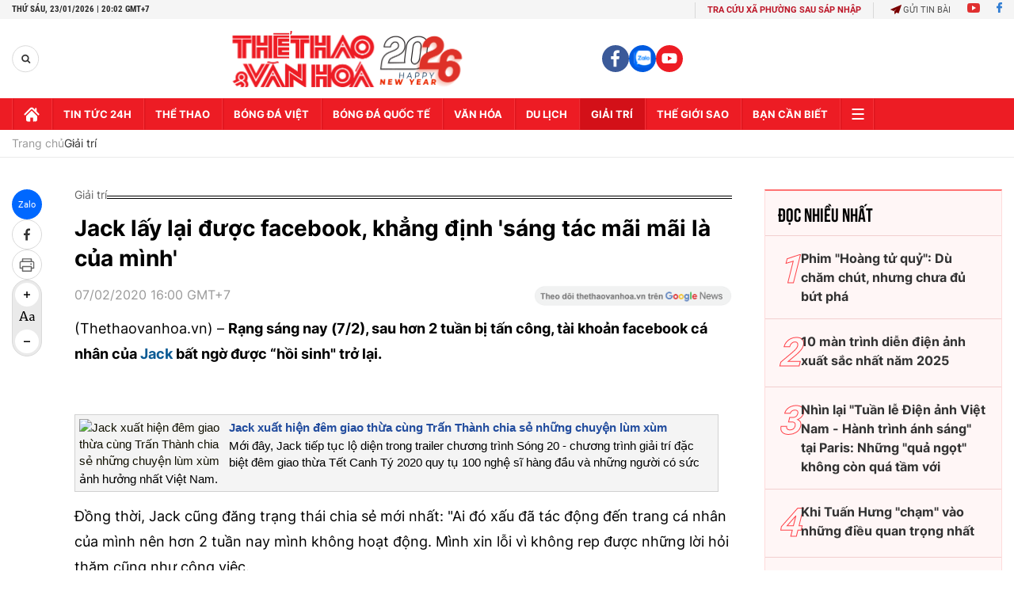

--- FILE ---
content_type: text/html; charset=utf-8
request_url: https://thethaovanhoa.vn/ajax/zone-news/684-1.htm
body_size: 6628
content:

        <div class="box-category-item" data-newsid="20260123181652502" data-target="False">
            <a class="box-category-link-with-avatar img-resize"
                data-type="0"
                data-newstype="0"
                 
                href="/nsut-phan-phuc-cay-violin-so-1-cua-dan-nhac-bac-ho-qua-doi-o-tuoi-92-20260123181652502.htm" title="NSƯT Phan Phúc - &#8220;cây violin s&#7889; 1 c&#7911;a dàn nh&#7841;c Bác H&#7891;&#8221; qua đ&#7901;i &#7903; tu&#7893;i 92">
                <img data-type="avatar"  loading="lazy" src="https://thethaovanhoa.mediacdn.vn/zoom/400_226/372676912336973824/2026/1/23/huc-1769166887495927839445-44-0-718-1200-crop-17691669204201743648567.jpg" alt="NSƯT Phan Phúc - &#8220;cây violin s&#7889; 1 c&#7911;a dàn nh&#7841;c Bác H&#7891;&#8221; qua đ&#7901;i &#7903; tu&#7893;i 92" class="box-category-avatar">
            </a>
            <div class="box-category-content">
                <h3 class="box-category-title-text" data-comment="20260123181652502">
                    
                    <a class="box-category-link-title" data-objecttype=""
                        data-type="0"
                        data-linktype="newsdetail"
                        data-newstype="0"
                        data-id="20260123181652502"
                        href="/nsut-phan-phuc-cay-violin-so-1-cua-dan-nhac-bac-ho-qua-doi-o-tuoi-92-20260123181652502.htm"
                        
                        title="NSƯT Phan Phúc - &#8220;cây violin s&#7889; 1 c&#7911;a dàn nh&#7841;c Bác H&#7891;&#8221; qua đ&#7901;i &#7903; tu&#7893;i 92">NSƯT Phan Phúc - “cây violin số 1 của dàn nhạc Bác Hồ” qua đời ở tuổi 92</a>
                    
                    
                </h3>
                <a class="box-category-category"   href="/giai-tri.htm" title="Giải trí">Giải trí</a>
                <span class="box-category-time need-get-timeago" title="1/23/2026 6:30:00 PM"></span>
                
                <p data-type="sapo" class="box-category-sapo need-trimline" rel="3">NSƯT Phan Phúc - "cây violin số 1 của dàn nhạc Bác Hồ", nguyên Trưởng đoàn Ca nhạc Đài Tiếng nói Việt Nam - đã qua đời ngày 19/01/2026 vừa qua, hưởng thọ 92 tuổi.</p>
                
            </div>
        </div>
    
        <div class="box-category-item" data-newsid="20260123112210532" data-target="False">
            <a class="box-category-link-with-avatar img-resize"
                data-type="0"
                data-newstype="0"
                 
                href="/dan-nghe-si-hai-bac-nam-hoi-tu-trong-gala-cuoi-2026-20260123112210532.htm" title="Dàn ngh&#7879; sĩ hài B&#7855;c - Nam h&#7897;i t&#7909; trong &#39;Gala Cư&#7901;i 2026&#39;">
                <img data-type="avatar"  loading="lazy" src="https://thethaovanhoa.mediacdn.vn/zoom/400_226/372676912336973824/2026/1/23/gala-1769142071252181574184.jpg" alt="Dàn ngh&#7879; sĩ hài B&#7855;c - Nam h&#7897;i t&#7909; trong &#39;Gala Cư&#7901;i 2026&#39;" class="box-category-avatar">
            </a>
            <div class="box-category-content">
                <h3 class="box-category-title-text" data-comment="20260123112210532">
                    
                    <a class="box-category-link-title" data-objecttype=""
                        data-type="0"
                        data-linktype="newsdetail"
                        data-newstype="0"
                        data-id="20260123112210532"
                        href="/dan-nghe-si-hai-bac-nam-hoi-tu-trong-gala-cuoi-2026-20260123112210532.htm"
                        
                        title="Dàn ngh&#7879; sĩ hài B&#7855;c - Nam h&#7897;i t&#7909; trong &#39;Gala Cư&#7901;i 2026&#39;">Dàn nghệ sĩ hài Bắc - Nam hội tụ trong 'Gala Cười 2026'</a>
                    
                    
                </h3>
                <a class="box-category-category"   href="/giai-tri.htm" title="Giải trí">Giải trí</a>
                <span class="box-category-time need-get-timeago" title="1/23/2026 11:37:00 AM"></span>
                
                <p data-type="sapo" class="box-category-sapo need-trimline" rel="3">Gala Cười 2026 - chương trình hài kịch Tết được khán giả cả nước mong đợi mỗi dịp Xuân về - vừa được VTV chính thức hé lộ dàn nghệ sĩ tham gia, quy tụ đông đảo gương mặt hài quen thuộc của cả hai miền Bắc - Nam. </p>
                
            </div>
        </div>
    
        <div class="box-category-item" data-newsid="20260123111821743" data-target="False">
            <a class="box-category-link-with-avatar img-resize"
                data-type="0"
                data-newstype="0"
                 
                href="/cha-eun-woo-dinh-nghi-an-tron-thue-gan-360-ty-dong-gay-chan-dong-gioi-giai-tri-han-quoc-20260123111821743.htm" title="Cha Eun Woo dính nghi án tr&#7889;n thu&#7871; g&#7847;n 360 t&#7927; đ&#7891;ng, gây ch&#7845;n đ&#7897;ng gi&#7899;i gi&#7843;i trí Hàn Qu&#7889;c">
                <img data-type="avatar"  loading="lazy" src="https://thethaovanhoa.mediacdn.vn/zoom/400_226/372676912336973824/2026/1/23/chaeun-woo-17691414657221886528778-0-0-674-1200-crop-1769141855150379365969.jpg" alt="Cha Eun Woo dính nghi án tr&#7889;n thu&#7871; g&#7847;n 360 t&#7927; đ&#7891;ng, gây ch&#7845;n đ&#7897;ng gi&#7899;i gi&#7843;i trí Hàn Qu&#7889;c" class="box-category-avatar">
            </a>
            <div class="box-category-content">
                <h3 class="box-category-title-text" data-comment="20260123111821743">
                    
                    <a class="box-category-link-title" data-objecttype=""
                        data-type="0"
                        data-linktype="newsdetail"
                        data-newstype="0"
                        data-id="20260123111821743"
                        href="/cha-eun-woo-dinh-nghi-an-tron-thue-gan-360-ty-dong-gay-chan-dong-gioi-giai-tri-han-quoc-20260123111821743.htm"
                        
                        title="Cha Eun Woo dính nghi án tr&#7889;n thu&#7871; g&#7847;n 360 t&#7927; đ&#7891;ng, gây ch&#7845;n đ&#7897;ng gi&#7899;i gi&#7843;i trí Hàn Qu&#7889;c">Cha Eun Woo dính nghi án trốn thuế gần 360 tỷ đồng, gây chấn động giới giải trí Hàn Quốc</a>
                    
                    
                </h3>
                <a class="box-category-category"   href="/giai-tri.htm" title="Giải trí">Giải trí</a>
                <span class="box-category-time need-get-timeago" title="1/23/2026 11:26:00 AM"></span>
                
                <p data-type="sapo" class="box-category-sapo need-trimline" rel="3">Giới giải trí Hàn Quốc đang chấn động trước thông tin nam ca sĩ kiêm diễn viên Cha Eun Woo (tên thật Lee Dong Min), thành viên nhóm ASTRO, bị Cục Thuế Quốc gia Hàn Quốc (NTS) thông báo truy thu hơn 20 tỷ won (khoảng 13,7 triệu USD, tương đương gần 360 tỷ VND theo tỷ giá hiện tại) vì nghi án trốn thuế thu nhập cá nhân.</p>
                
            </div>
        </div>
    
        <div class="box-category-item" data-newsid="20260123094642072" data-target="False">
            <a class="box-category-link-with-avatar img-resize"
                data-type="0"
                data-newstype="0"
                 
                href="/de-cu-oscar-2026-nhung-bat-ngo-va-tiec-nuoi-20260123094642072.htm" title="Đ&#7873; c&#7917; Oscar 2026: Nh&#7919;ng b&#7845;t ng&#7901; và ti&#7871;c nu&#7889;i">
                <img data-type="avatar"  loading="lazy" src="https://thethaovanhoa.mediacdn.vn/zoom/400_226/372676912336973824/2026/1/23/oscar7-17691351684301327508266-0-0-561-999-crop-176913629355247527219.jpg" alt="Đ&#7873; c&#7917; Oscar 2026: Nh&#7919;ng b&#7845;t ng&#7901; và ti&#7871;c nu&#7889;i" class="box-category-avatar">
            </a>
            <div class="box-category-content">
                <h3 class="box-category-title-text" data-comment="20260123094642072">
                    
                    <a class="box-category-link-title" data-objecttype=""
                        data-type="0"
                        data-linktype="newsdetail"
                        data-newstype="0"
                        data-id="20260123094642072"
                        href="/de-cu-oscar-2026-nhung-bat-ngo-va-tiec-nuoi-20260123094642072.htm"
                        
                        title="Đ&#7873; c&#7917; Oscar 2026: Nh&#7919;ng b&#7845;t ng&#7901; và ti&#7871;c nu&#7889;i">Đề cử Oscar 2026: Những bất ngờ và tiếc nuối</a>
                    
                    
                </h3>
                <a class="box-category-category"   href="/giai-tri.htm" title="Giải trí">Giải trí</a>
                <span class="box-category-time need-get-timeago" title="1/23/2026 10:00:00 AM"></span>
                
                <p data-type="sapo" class="box-category-sapo need-trimline" rel="3">Sau một năm điện ảnh phong phú với nhiều tác phẩm xuất sắc, danh sách đề cử Oscar lần thứ 98 (năm 2026) đã được công bố vào sáng ngày 22/1 (theo giờ địa phương), mang đến không ít bất ngờ và nuối tiếc.</p>
                
            </div>
        </div>
    
        <div class="box-category-item" data-newsid="20260122191333605" data-target="False">
            <a class="box-category-link-with-avatar img-resize"
                data-type="0"
                data-newstype="0"
                 
                href="/ban-dien-duoc-thanh-son-chieu-nhat-trong-su-nghiep-20260122191333605.htm" title="B&#7841;n di&#7877;n đư&#7907;c Thanh Sơn &#39;chi&#7873;u&#39; nh&#7845;t trong s&#7921; nghi&#7879;p">
                <img data-type="avatar"  loading="lazy" src="https://thethaovanhoa.mediacdn.vn/zoom/400_226/372676912336973824/2026/1/22/2026-1769083991398685286923.png" alt="B&#7841;n di&#7877;n đư&#7907;c Thanh Sơn &#39;chi&#7873;u&#39; nh&#7845;t trong s&#7921; nghi&#7879;p" class="box-category-avatar">
            </a>
            <div class="box-category-content">
                <h3 class="box-category-title-text" data-comment="20260122191333605">
                    
                    <a class="box-category-link-title" data-objecttype=""
                        data-type="0"
                        data-linktype="newsdetail"
                        data-newstype="0"
                        data-id="20260122191333605"
                        href="/ban-dien-duoc-thanh-son-chieu-nhat-trong-su-nghiep-20260122191333605.htm"
                        
                        title="B&#7841;n di&#7877;n đư&#7907;c Thanh Sơn &#39;chi&#7873;u&#39; nh&#7845;t trong s&#7921; nghi&#7879;p">Bạn diễn được Thanh Sơn 'chiều' nhất trong sự nghiệp</a>
                    
                    
                </h3>
                <a class="box-category-category"   href="/giai-tri.htm" title="Giải trí">Giải trí</a>
                <span class="box-category-time need-get-timeago" title="1/23/2026 8:33:00 AM"></span>
                
                <p data-type="sapo" class="box-category-sapo need-trimline" rel="3">Trước sự chuyển dịch mạnh mẽ của thị trường và thị hiếu khán giả, Đài Truyền hình Việt Nam ra mắt dòng phim miniseries, trong đó, Đồng hồ đếm ngược do Thanh Sơn đóng chính, được chọn là phim "chào sân".</p>
                
            </div>
        </div>
    
        <div class="box-category-item" data-newsid="20260123064637194" data-target="False">
            <a class="box-category-link-with-avatar img-resize"
                data-type="0"
                data-newstype="0"
                 
                href="/dien-vien-thanh-huong-tu-man-anh-toi-mot-cuoc-dao-choi-moi-20260123064637194.htm" title="Di&#7877;n viên Thanh Hương: T&#7915; màn &#7843;nh t&#7899;i m&#7897;t &quot;cu&#7897;c d&#7841;o chơi&quot; m&#7899;i">
                <img data-type="avatar"  loading="lazy" src="https://thethaovanhoa.mediacdn.vn/zoom/400_226/372676912336973824/2026/1/22/huong3-17691257819391573570490-239-358-2029-3545-crop-176912581006228073822.png" alt="Di&#7877;n viên Thanh Hương: T&#7915; màn &#7843;nh t&#7899;i m&#7897;t &quot;cu&#7897;c d&#7841;o chơi&quot; m&#7899;i" class="box-category-avatar">
            </a>
            <div class="box-category-content">
                <h3 class="box-category-title-text" data-comment="20260123064637194">
                    
                    <a class="box-category-link-title" data-objecttype=""
                        data-type="0"
                        data-linktype="newsdetail"
                        data-newstype="0"
                        data-id="20260123064637194"
                        href="/dien-vien-thanh-huong-tu-man-anh-toi-mot-cuoc-dao-choi-moi-20260123064637194.htm"
                        
                        title="Di&#7877;n viên Thanh Hương: T&#7915; màn &#7843;nh t&#7899;i m&#7897;t &quot;cu&#7897;c d&#7841;o chơi&quot; m&#7899;i">Diễn viên Thanh Hương: Từ màn ảnh tới một "cuộc dạo chơi" mới</a>
                    
                    
                </h3>
                <a class="box-category-category"   href="/giai-tri.htm" title="Giải trí">Giải trí</a>
                <span class="box-category-time need-get-timeago" title="1/23/2026 6:30:00 AM"></span>
                
                <p data-type="sapo" class="box-category-sapo need-trimline" rel="3">Khi sự nghiệp diễn xuất đang ở giai đoạn ổn định với nhiều dự án song song trên màn ảnh nhỏ và màn ảnh rộng, nữ diễn viên Thanh Hương bất ngờ chia sẻ việc quyết định tham dự một "cuộc dạo chơi" mới.</p>
                
            </div>
        </div>
    
        <div class="box-category-item" data-newsid="20260122154710264" data-target="False">
            <a class="box-category-link-with-avatar img-resize"
                data-type="0"
                data-newstype="0"
                 
                href="/chien-luoc-kinh-doanh-quang-cao-cua-netflix-bat-dau-phat-huy-hieu-qua-20260122154710264.htm" title="Chi&#7871;n lư&#7907;c kinh doanh qu&#7843;ng cáo c&#7911;a Netflix b&#7855;t đ&#7847;u phát huy hi&#7879;u qu&#7843;">
                <img data-type="avatar"  loading="lazy" src="https://thethaovanhoa.mediacdn.vn/zoom/400_226/372676912336973824/2026/1/22/netlix-1769071543617423417830-0-0-742-1320-crop-1769071565839337516760.jpg" alt="Chi&#7871;n lư&#7907;c kinh doanh qu&#7843;ng cáo c&#7911;a Netflix b&#7855;t đ&#7847;u phát huy hi&#7879;u qu&#7843;" class="box-category-avatar">
            </a>
            <div class="box-category-content">
                <h3 class="box-category-title-text" data-comment="20260122154710264">
                    
                    <a class="box-category-link-title" data-objecttype=""
                        data-type="0"
                        data-linktype="newsdetail"
                        data-newstype="0"
                        data-id="20260122154710264"
                        href="/chien-luoc-kinh-doanh-quang-cao-cua-netflix-bat-dau-phat-huy-hieu-qua-20260122154710264.htm"
                        
                        title="Chi&#7871;n lư&#7907;c kinh doanh qu&#7843;ng cáo c&#7911;a Netflix b&#7855;t đ&#7847;u phát huy hi&#7879;u qu&#7843;">Chiến lược kinh doanh quảng cáo của Netflix bắt đầu phát huy hiệu quả</a>
                    
                    
                </h3>
                <a class="box-category-category"   href="/giai-tri.htm" title="Giải trí">Giải trí</a>
                <span class="box-category-time need-get-timeago" title="1/22/2026 3:49:00 PM"></span>
                
                <p data-type="sapo" class="box-category-sapo need-trimline" rel="3">Tập đoàn truyền thông trực tuyến Netflix vừa công bố báo cáo tài chính quý IV/2025 với những tín hiệu tích cực từ mảng kinh doanh quảng cáo – lĩnh vực mà "gã khổng lồ" này gia nhập muộn hơn so với các đối thủ cạnh tranh.</p>
                
            </div>
        </div>
    
        <div class="box-category-item" data-newsid="2026012212005403" data-target="False">
            <a class="box-category-link-with-avatar img-resize"
                data-type="0"
                data-newstype="0"
                 
                href="/bo-vhttdl-thanh-lap-hoi-dong-tham-dinh-phan-loai-phim-nhiem-ky-2026-2028-2026012212005403.htm" title="B&#7897; VHTTDL thành l&#7853;p H&#7897;i đ&#7891;ng th&#7849;m đ&#7883;nh, phân lo&#7841;i phim nhi&#7879;m k&#7923; 2026 - 2028">
                <img data-type="avatar"  loading="lazy" src="https://thethaovanhoa.mediacdn.vn/zoom/400_226/372676912336973824/2026/1/22/2026-17690580291231348192917.png" alt="B&#7897; VHTTDL thành l&#7853;p H&#7897;i đ&#7891;ng th&#7849;m đ&#7883;nh, phân lo&#7841;i phim nhi&#7879;m k&#7923; 2026 - 2028" class="box-category-avatar">
            </a>
            <div class="box-category-content">
                <h3 class="box-category-title-text" data-comment="2026012212005403">
                    
                    <a class="box-category-link-title" data-objecttype=""
                        data-type="0"
                        data-linktype="newsdetail"
                        data-newstype="0"
                        data-id="2026012212005403"
                        href="/bo-vhttdl-thanh-lap-hoi-dong-tham-dinh-phan-loai-phim-nhiem-ky-2026-2028-2026012212005403.htm"
                        
                        title="B&#7897; VHTTDL thành l&#7853;p H&#7897;i đ&#7891;ng th&#7849;m đ&#7883;nh, phân lo&#7841;i phim nhi&#7879;m k&#7923; 2026 - 2028">Bộ VHTTDL thành lập Hội đồng thẩm định, phân loại phim nhiệm kỳ 2026 - 2028</a>
                    
                    
                </h3>
                <a class="box-category-category"   href="/giai-tri.htm" title="Giải trí">Giải trí</a>
                <span class="box-category-time need-get-timeago" title="1/22/2026 1:55:00 PM"></span>
                
                <p data-type="sapo" class="box-category-sapo need-trimline" rel="3">Nhằm đảm bảo tính chuẩn mực và chuyên môn cho các tác phẩm điện ảnh trong giai đoạn mới, Bộ Văn hóa, Thể thao và Du lịch đã ban hành Quyết định số 117/QĐ-BVHTTDL về việc thành lập Hội đồng thẩm định, phân loại phim nhiệm kỳ 2026 - 2028.</p>
                
            </div>
        </div>
    
        <div class="box-category-item" data-newsid="20260122104937986" data-target="False">
            <a class="box-category-link-with-avatar img-resize"
                data-type="0"
                data-newstype="0"
                 
                href="/de-cu-giai-am-nhac-brit-2026-nghe-si-nu-thong-tri-20260122104937986.htm" title="Đ&#7873; c&#7917; gi&#7843;i Âm nh&#7841;c Brit 2026: Ngh&#7879; sĩ n&#7919; th&#7889;ng tr&#7883;">
                <img data-type="avatar"  loading="lazy" src="https://thethaovanhoa.mediacdn.vn/zoom/400_226/372676912336973824/2026/1/22/brits2026nominees-1769053405220434504882-0-17-580-1049-crop-1769053427522239593397.jpg" alt="Đ&#7873; c&#7917; gi&#7843;i Âm nh&#7841;c Brit 2026: Ngh&#7879; sĩ n&#7919; th&#7889;ng tr&#7883;" class="box-category-avatar">
            </a>
            <div class="box-category-content">
                <h3 class="box-category-title-text" data-comment="20260122104937986">
                    
                    <a class="box-category-link-title" data-objecttype=""
                        data-type="0"
                        data-linktype="newsdetail"
                        data-newstype="0"
                        data-id="20260122104937986"
                        href="/de-cu-giai-am-nhac-brit-2026-nghe-si-nu-thong-tri-20260122104937986.htm"
                        
                        title="Đ&#7873; c&#7917; gi&#7843;i Âm nh&#7841;c Brit 2026: Ngh&#7879; sĩ n&#7919; th&#7889;ng tr&#7883;">Đề cử giải Âm nhạc Brit 2026: Nghệ sĩ nữ thống trị</a>
                    
                    
                </h3>
                <a class="box-category-category"   href="/giai-tri.htm" title="Giải trí">Giải trí</a>
                <span class="box-category-time need-get-timeago" title="1/22/2026 1:52:00 PM"></span>
                
                <p data-type="sapo" class="box-category-sapo need-trimline" rel="3">Danh sách đề cử cho Giải thưởng Âm nhạc Anh quốc Brit (BRIT Awards) năm 2026 đã được công bố vào hôm 21/1 (theo giờ địa phương), đánh dấu sự bùng nổ của thế hệ nghệ sĩ trẻ tài năng.</p>
                
            </div>
        </div>
    
        <div class="box-category-item" data-newsid="20260122100709978" data-target="False">
            <a class="box-category-link-with-avatar img-resize"
                data-type="0"
                data-newstype="0"
                 
                href="/showcase-phim-tet-tho-oi-khan-gia-se-khong-doan-duoc-tran-thanh-se-lam-gi-20260122100709978.htm" title="Showcase phim T&#7871;t &#8220;Th&#7887; ơi&#8221;: &#8220;Khán gi&#7843; s&#7869; không đoán đư&#7907;c Tr&#7845;n Thành s&#7869; làm gì&#8221;">
                <img data-type="avatar"  loading="lazy" src="https://thethaovanhoa.mediacdn.vn/zoom/400_226/372676912336973824/2026/1/22/avatarnth-17690509333962108945046-0-0-562-1000-crop-1769051159508110956215.jpg" alt="Showcase phim T&#7871;t &#8220;Th&#7887; ơi&#8221;: &#8220;Khán gi&#7843; s&#7869; không đoán đư&#7907;c Tr&#7845;n Thành s&#7869; làm gì&#8221;" class="box-category-avatar">
            </a>
            <div class="box-category-content">
                <h3 class="box-category-title-text" data-comment="20260122100709978">
                    
                    <a class="box-category-link-title" data-objecttype=""
                        data-type="0"
                        data-linktype="newsdetail"
                        data-newstype="0"
                        data-id="20260122100709978"
                        href="/showcase-phim-tet-tho-oi-khan-gia-se-khong-doan-duoc-tran-thanh-se-lam-gi-20260122100709978.htm"
                        
                        title="Showcase phim T&#7871;t &#8220;Th&#7887; ơi&#8221;: &#8220;Khán gi&#7843; s&#7869; không đoán đư&#7907;c Tr&#7845;n Thành s&#7869; làm gì&#8221;">Showcase phim Tết “Thỏ ơi”: “Khán giả sẽ không đoán được Trấn Thành sẽ làm gì”</a>
                    
                    
                </h3>
                <a class="box-category-category"   href="/giai-tri.htm" title="Giải trí">Giải trí</a>
                <span class="box-category-time need-get-timeago" title="1/22/2026 10:11:00 AM"></span>
                
                <p data-type="sapo" class="box-category-sapo need-trimline" rel="3">Trấn Thành tự tin nói anh không thích làm những gì đã cũ, nên trong phim Tết Thỏ ơi, khán giả sẽ bất ngờ vì không đoán được. Phim dự kiến sẽ khởi chiếu mùng 1 Tết Bính Ngọ.
</p>
                
            </div>
        </div>
    
        <div class="box-category-item" data-newsid="2026012205584637" data-target="False">
            <a class="box-category-link-with-avatar img-resize"
                data-type="0"
                data-newstype="0"
                 
                href="/hilary-duff-va-man-tai-xuat-huy-hoang-sau-gan-2-thap-ky-2026012205584637.htm" title="Hilary Duff và màn tái xu&#7845;t huy hoàng sau g&#7847;n 2 th&#7853;p k&#7927;">
                <img data-type="avatar"  loading="lazy" src="https://thethaovanhoa.mediacdn.vn/zoom/400_226/372676912336973824/2026/1/21/audi-1769036044575793521497-610-0-2048-2560-crop-1769036259520188223947.jpeg" alt="Hilary Duff và màn tái xu&#7845;t huy hoàng sau g&#7847;n 2 th&#7853;p k&#7927;" class="box-category-avatar">
            </a>
            <div class="box-category-content">
                <h3 class="box-category-title-text" data-comment="2026012205584637">
                    
                    <a class="box-category-link-title" data-objecttype=""
                        data-type="0"
                        data-linktype="newsdetail"
                        data-newstype="0"
                        data-id="2026012205584637"
                        href="/hilary-duff-va-man-tai-xuat-huy-hoang-sau-gan-2-thap-ky-2026012205584637.htm"
                        
                        title="Hilary Duff và màn tái xu&#7845;t huy hoàng sau g&#7847;n 2 th&#7853;p k&#7927;">Hilary Duff và màn tái xuất huy hoàng sau gần 2 thập kỷ</a>
                    
                    
                </h3>
                <a class="box-category-category"   href="/giai-tri.htm" title="Giải trí">Giải trí</a>
                <span class="box-category-time need-get-timeago" title="1/22/2026 7:29:00 AM"></span>
                
                <p data-type="sapo" class="box-category-sapo need-trimline" rel="3">Hilary Duff cuối cùng cũng đã trở lại nơi thuộc về cô: sân khấu âm nhạc. Vào đầu tuần này, cựu ngôi sao Disney đã bắt đầu chuyến lưu diễn trở lại mang tên "Small Rooms", "Big Nerves" tại London, với tất cả vé đều được bán sạch.</p>
                
            </div>
        </div>
    
        <div class="box-category-item" data-newsid="20260121102148553" data-target="False">
            <a class="box-category-link-with-avatar img-resize"
                data-type="0"
                data-newstype="0"
                 
                href="/nghe-si-xuan-hinh-tu-choi-danh-xung-vua-hai-dat-bac-20260121102148553.htm" title="Ngh&#7879; sĩ Xuân Hinh t&#7915; ch&#7889;i danh xưng &quot;Vua hài đ&#7845;t B&#7855;c&quot;">
                <img data-type="avatar"  loading="lazy" src="https://thethaovanhoa.mediacdn.vn/zoom/400_226/372676912336973824/2026/1/21/xuan-hinh-3-1768965434904199411034-163-0-725-1000-crop-1768965675531174665096.jpg" alt="Ngh&#7879; sĩ Xuân Hinh t&#7915; ch&#7889;i danh xưng &quot;Vua hài đ&#7845;t B&#7855;c&quot;" class="box-category-avatar">
            </a>
            <div class="box-category-content">
                <h3 class="box-category-title-text" data-comment="20260121102148553">
                    
                    <a class="box-category-link-title" data-objecttype=""
                        data-type="0"
                        data-linktype="newsdetail"
                        data-newstype="0"
                        data-id="20260121102148553"
                        href="/nghe-si-xuan-hinh-tu-choi-danh-xung-vua-hai-dat-bac-20260121102148553.htm"
                        
                        title="Ngh&#7879; sĩ Xuân Hinh t&#7915; ch&#7889;i danh xưng &quot;Vua hài đ&#7845;t B&#7855;c&quot;">Nghệ sĩ Xuân Hinh từ chối danh xưng "Vua hài đất Bắc"</a>
                    
                    
                </h3>
                <a class="box-category-category"   href="/giai-tri.htm" title="Giải trí">Giải trí</a>
                <span class="box-category-time need-get-timeago" title="1/21/2026 6:12:00 PM"></span>
                
                <p data-type="sapo" class="box-category-sapo need-trimline" rel="3">Lần đầu chạm ngõ điện ảnh với bộ phim Mùi Phở sau nhiều năm gắn bó với sân khấu dân gian, nghệ sĩ Xuân Hinh đã có những chia sẻ xoay quanh vai diễn, đồng thời bày tỏ mong muốn khán giả không gọi mình bằng danh xưng "Vua hài đất Bắc".</p>
                
            </div>
        </div>
    
        <div class="box-category-item" data-newsid="20260121054607717" data-target="False">
            <a class="box-category-link-with-avatar img-resize"
                data-type="0"
                data-newstype="0"
                 
                href="/rachel-mcadams-nang-tho-duoc-gan-sao-tren-dai-lo-danh-vong-hollywood-20260121054607717.htm" title="Rachel McAdams - &quot;Nàng thơ&quot; đư&#7907;c g&#7855;n sao trên Đ&#7841;i l&#7897; Danh v&#7885;ng Hollywood">
                <img data-type="avatar"  loading="lazy" src="https://thethaovanhoa.mediacdn.vn/zoom/400_226/372676912336973824/2026/1/20/rachel-1768948917492202714279-0-0-862-1535-crop-1768949073667876779190.jpg" alt="Rachel McAdams - &quot;Nàng thơ&quot; đư&#7907;c g&#7855;n sao trên Đ&#7841;i l&#7897; Danh v&#7885;ng Hollywood" class="box-category-avatar">
            </a>
            <div class="box-category-content">
                <h3 class="box-category-title-text" data-comment="20260121054607717">
                    
                    <a class="box-category-link-title" data-objecttype=""
                        data-type="0"
                        data-linktype="newsdetail"
                        data-newstype="0"
                        data-id="20260121054607717"
                        href="/rachel-mcadams-nang-tho-duoc-gan-sao-tren-dai-lo-danh-vong-hollywood-20260121054607717.htm"
                        
                        title="Rachel McAdams - &quot;Nàng thơ&quot; đư&#7907;c g&#7855;n sao trên Đ&#7841;i l&#7897; Danh v&#7885;ng Hollywood">Rachel McAdams - "Nàng thơ" được gắn sao trên Đại lộ Danh vọng Hollywood</a>
                    
                    
                </h3>
                <a class="box-category-category"   href="/giai-tri.htm" title="Giải trí">Giải trí</a>
                <span class="box-category-time need-get-timeago" title="1/21/2026 6:00:00 PM"></span>
                
                <p data-type="sapo" class="box-category-sapo need-trimline" rel="3">Nữ diễn viên được đề cử giải Oscar Rachel McAdams vừa được vinh danh với ngôi sao thứ 2.833 trên Đại lộ Danh vọng Hollywood, ở hạng mục điện ảnh. Buổi lễ gắn sao diễn ra vào ngày 20/1/2026 tại số 6922 Đại lộ Hollywood, Los Angeles, Mỹ.</p>
                
            </div>
        </div>
    
        <div class="box-category-item" data-newsid="20260121125046029" data-target="False">
            <a class="box-category-link-with-avatar img-resize"
                data-type="0"
                data-newstype="0"
                 
                href="/van-hoa-k-pop-nang-tam-hinh-anh-toan-cau-cua-han-quoc-20260121125046029.htm" title="Văn hóa K-pop nâng t&#7847;m hình &#7843;nh toàn c&#7847;u c&#7911;a Hàn Qu&#7889;c">
                <img data-type="avatar"  loading="lazy" src="https://thethaovanhoa.mediacdn.vn/zoom/400_226/372676912336973824/2026/1/21/vnapotalbtstaixuatvoialbummoiarirang8534203-17689746194061234281433-189-0-1200-1800-crop-17689746363721523143664.jpg" alt="Văn hóa K-pop nâng t&#7847;m hình &#7843;nh toàn c&#7847;u c&#7911;a Hàn Qu&#7889;c" class="box-category-avatar">
            </a>
            <div class="box-category-content">
                <h3 class="box-category-title-text" data-comment="20260121125046029">
                    
                    <a class="box-category-link-title" data-objecttype=""
                        data-type="0"
                        data-linktype="newsdetail"
                        data-newstype="0"
                        data-id="20260121125046029"
                        href="/van-hoa-k-pop-nang-tam-hinh-anh-toan-cau-cua-han-quoc-20260121125046029.htm"
                        
                        title="Văn hóa K-pop nâng t&#7847;m hình &#7843;nh toàn c&#7847;u c&#7911;a Hàn Qu&#7889;c">Văn hóa K-pop nâng tầm hình ảnh toàn cầu của Hàn Quốc</a>
                    
                    
                </h3>
                <a class="box-category-category"   href="/giai-tri.htm" title="Giải trí">Giải trí</a>
                <span class="box-category-time need-get-timeago" title="1/21/2026 12:51:00 PM"></span>
                
                <p data-type="sapo" class="box-category-sapo need-trimline" rel="3">Văn hóa đại chúng Hàn Quốc (K-culture), đặc biệt là K-pop, đang trở thành động lực quan trọng giúp hình ảnh nước này trên trường quốc tế đạt mức cao kỷ lục. Đây là kết quả một cuộc khảo sát toàn cầu mới được công bố.</p>
                
            </div>
        </div>
    
        <div class="box-category-item" data-newsid="20260121091128697" data-target="False">
            <a class="box-category-link-with-avatar img-resize"
                data-type="0"
                data-newstype="0"
                 
                href="/xuat-khau-album-k-pop-lan-dau-vuot-moc-300-trieu-usd-nam-2025-20260121091128697.htm" title="Xu&#7845;t kh&#7849;u album K-pop l&#7847;n đ&#7847;u vư&#7907;t m&#7889;c 300 tri&#7879;u USD năm 2025">
                <img data-type="avatar"  loading="lazy" src="https://thethaovanhoa.mediacdn.vn/zoom/400_226/372676912336973824/2026/1/21/k-pop-17689614432451042129189-0-0-409-728-crop-1768961446937746542210.jpg" alt="Xu&#7845;t kh&#7849;u album K-pop l&#7847;n đ&#7847;u vư&#7907;t m&#7889;c 300 tri&#7879;u USD năm 2025" class="box-category-avatar">
            </a>
            <div class="box-category-content">
                <h3 class="box-category-title-text" data-comment="20260121091128697">
                    
                    <a class="box-category-link-title" data-objecttype=""
                        data-type="0"
                        data-linktype="newsdetail"
                        data-newstype="0"
                        data-id="20260121091128697"
                        href="/xuat-khau-album-k-pop-lan-dau-vuot-moc-300-trieu-usd-nam-2025-20260121091128697.htm"
                        
                        title="Xu&#7845;t kh&#7849;u album K-pop l&#7847;n đ&#7847;u vư&#7907;t m&#7889;c 300 tri&#7879;u USD năm 2025">Xuất khẩu album K-pop lần đầu vượt mốc 300 triệu USD năm 2025</a>
                    
                    
                </h3>
                <a class="box-category-category"   href="/giai-tri.htm" title="Giải trí">Giải trí</a>
                <span class="box-category-time need-get-timeago" title="1/21/2026 10:00:00 AM"></span>
                
                <p data-type="sapo" class="box-category-sapo need-trimline" rel="3">Năm 2025 đánh dấu một cột mốc quan trọng đối với ngành công nghiệp âm nhạc Hàn Quốc khi giá trị xuất khẩu album K-pop lần đầu tiên vượt ngưỡng 300 triệu USD, đạt mức kỷ lục 301,7 triệu USD, tăng 3,4% so với năm trước.</p>
                
            </div>
        </div>
    
        <div class="box-category-item" data-newsid="20260121080759701" data-target="False">
            <a class="box-category-link-with-avatar img-resize"
                data-type="0"
                data-newstype="0"
                 
                href="/khi-ong-lon-giai-tri-toan-cau-dau-tu-vao-v-pop-hanh-trinh-dua-thanh-am-viet-nam-ra-the-gioi-20260121080759701.htm" title="Khi &quot;ông l&#7899;n&quot; gi&#7843;i trí toàn c&#7847;u đ&#7847;u tư vào V-Pop: Hành trình đưa thanh âm Vi&#7879;t Nam ra th&#7871; gi&#7899;i">
                <img data-type="avatar"  loading="lazy" src="https://thethaovanhoa.mediacdn.vn/zoom/400_226/372676912336973824/2026/1/21/0gn3823-1768958323027133616756-179-0-3550-6000-crop-17689583425741095860487.jpg" alt="Khi &quot;ông l&#7899;n&quot; gi&#7843;i trí toàn c&#7847;u đ&#7847;u tư vào V-Pop: Hành trình đưa thanh âm Vi&#7879;t Nam ra th&#7871; gi&#7899;i" class="box-category-avatar">
            </a>
            <div class="box-category-content">
                <h3 class="box-category-title-text" data-comment="20260121080759701">
                    
                    <a class="box-category-link-title" data-objecttype=""
                        data-type="0"
                        data-linktype="newsdetail"
                        data-newstype="0"
                        data-id="20260121080759701"
                        href="/khi-ong-lon-giai-tri-toan-cau-dau-tu-vao-v-pop-hanh-trinh-dua-thanh-am-viet-nam-ra-the-gioi-20260121080759701.htm"
                        
                        title="Khi &quot;ông l&#7899;n&quot; gi&#7843;i trí toàn c&#7847;u đ&#7847;u tư vào V-Pop: Hành trình đưa thanh âm Vi&#7879;t Nam ra th&#7871; gi&#7899;i">Khi "ông lớn" giải trí toàn cầu đầu tư vào V-Pop: Hành trình đưa thanh âm Việt Nam ra thế giới</a>
                    
                    
                </h3>
                <a class="box-category-category"   href="/giai-tri.htm" title="Giải trí">Giải trí</a>
                <span class="box-category-time need-get-timeago" title="1/21/2026 8:13:00 AM"></span>
                
                <p data-type="sapo" class="box-category-sapo need-trimline" rel="3">Nhóm nhạc mới vừa ra mắt của V-pop: UPRIZE, gồm 7 thành viên, được phát hiện và đào tạo từ "Tân binh toàn năng" vừa công bố lịch trình biểu diễn trên các sân khấu trình diễn lớn ở trong nước và quốc tế.</p>
                
            </div>
        </div>
    
        <div class="box-category-item" data-newsid="20260120054908814" data-target="False">
            <a class="box-category-link-with-avatar img-resize"
                data-type="0"
                data-newstype="0"
                 
                href="/sentimental-value-bo-phim-thong-tri-giai-dien-anh-chau-au-20260120054908814.htm" title="&quot;Sentimental Value&quot;- b&#7897; phim th&#7889;ng tr&#7883; Gi&#7843;i Đi&#7879;n &#7843;nh châu Âu">
                <img data-type="avatar"  loading="lazy" src="https://thethaovanhoa.mediacdn.vn/zoom/400_226/372676912336973824/2026/1/19/scene-17688625934591740390589-168-0-1292-2000-crop-17688627908012021499734.jpeg" alt="&quot;Sentimental Value&quot;- b&#7897; phim th&#7889;ng tr&#7883; Gi&#7843;i Đi&#7879;n &#7843;nh châu Âu" class="box-category-avatar">
            </a>
            <div class="box-category-content">
                <h3 class="box-category-title-text" data-comment="20260120054908814">
                    
                    <a class="box-category-link-title" data-objecttype=""
                        data-type="0"
                        data-linktype="newsdetail"
                        data-newstype="0"
                        data-id="20260120054908814"
                        href="/sentimental-value-bo-phim-thong-tri-giai-dien-anh-chau-au-20260120054908814.htm"
                        
                        title="&quot;Sentimental Value&quot;- b&#7897; phim th&#7889;ng tr&#7883; Gi&#7843;i Đi&#7879;n &#7843;nh châu Âu">"Sentimental Value"- bộ phim thống trị Giải Điện ảnh châu Âu</a>
                    
                    
                </h3>
                <a class="box-category-category"   href="/giai-tri.htm" title="Giải trí">Giải trí</a>
                <span class="box-category-time need-get-timeago" title="1/20/2026 9:24:00 PM"></span>
                
                <p data-type="sapo" class="box-category-sapo need-trimline" rel="3">Giải Điện ảnh châu Âu lần thứ 38 vừa diễn ra tại Berlin, Đức vào ngày 18/1. Và không bất ngờ - nhưng vẫn thật ngoạn mục - khi "Sentimental Value" (Giá trị tình cảm) hoàn toàn thống trị giải năm nay.</p>
                
            </div>
        </div>
    
        <div class="box-category-item" data-newsid="20260120184009489" data-target="False">
            <a class="box-category-link-with-avatar img-resize"
                data-type="0"
                data-newstype="0"
                 
                href="/nghe-si-xuan-hinh-tien-khong-quan-trong-toi-dong-mui-pho-de-giu-ban-sac-cho-the-he-mai-sau-20260120184009489.htm" title="Ngh&#7879; sĩ Xuân Hinh: &quot;Ti&#7873;n không quan tr&#7885;ng, tôi đóng &#39;Mùi Ph&#7903;&#39; đ&#7875; gi&#7919; b&#7843;n s&#7855;c cho th&#7871; h&#7879; mai sau&quot;">
                <img data-type="avatar"  loading="lazy" src="https://thethaovanhoa.mediacdn.vn/zoom/400_226/372676912336973824/2026/1/20/2026-17689091970002087298787.png" alt="Ngh&#7879; sĩ Xuân Hinh: &quot;Ti&#7873;n không quan tr&#7885;ng, tôi đóng &#39;Mùi Ph&#7903;&#39; đ&#7875; gi&#7919; b&#7843;n s&#7855;c cho th&#7871; h&#7879; mai sau&quot;" class="box-category-avatar">
            </a>
            <div class="box-category-content">
                <h3 class="box-category-title-text" data-comment="20260120184009489">
                    
                    <a class="box-category-link-title" data-objecttype=""
                        data-type="0"
                        data-linktype="newsdetail"
                        data-newstype="0"
                        data-id="20260120184009489"
                        href="/nghe-si-xuan-hinh-tien-khong-quan-trong-toi-dong-mui-pho-de-giu-ban-sac-cho-the-he-mai-sau-20260120184009489.htm"
                        
                        title="Ngh&#7879; sĩ Xuân Hinh: &quot;Ti&#7873;n không quan tr&#7885;ng, tôi đóng &#39;Mùi Ph&#7903;&#39; đ&#7875; gi&#7919; b&#7843;n s&#7855;c cho th&#7871; h&#7879; mai sau&quot;">Nghệ sĩ Xuân Hinh: "Tiền không quan trọng, tôi đóng 'Mùi Phở' để giữ bản sắc cho thế hệ mai sau"</a>
                    
                    
                </h3>
                <a class="box-category-category"   href="/giai-tri.htm" title="Giải trí">Giải trí</a>
                <span class="box-category-time need-get-timeago" title="1/20/2026 6:56:00 PM"></span>
                
                <p data-type="sapo" class="box-category-sapo need-trimline" rel="3">Chiều 20/1, phim điện ảnh Mùi Phở của đạo diễn Minh Beta chính thức ra mắt khán giả, hứa hẹn trở thành một dấu ấn đặc sắc trên đường đua điện ảnh Tết 2026</p>
                
            </div>
        </div>
    



--- FILE ---
content_type: text/html; charset=utf-8
request_url: https://thethaovanhoa.vn/ajax/zone-news/684-0000-00-00.htm
body_size: 2780
content:

        <div class="box-category-item" data-newsid="20260123181652502" data-target="False">
            <a class="box-category-link-with-avatar img-resize"
                data-type="0"
                data-newstype="0"
                 
                href="/nsut-phan-phuc-cay-violin-so-1-cua-dan-nhac-bac-ho-qua-doi-o-tuoi-92-20260123181652502.htm" title="NSƯT Phan Phúc - &#8220;cây violin s&#7889; 1 c&#7911;a dàn nh&#7841;c Bác H&#7891;&#8221; qua đ&#7901;i &#7903; tu&#7893;i 92">
                <img data-type="avatar"  loading="lazy" src="https://thethaovanhoa.mediacdn.vn/zoom/300_188/372676912336973824/2026/1/23/huc-1769166887495927839445-44-0-718-1200-crop-17691669204201743648567.jpg" alt="NSƯT Phan Phúc - &#8220;cây violin s&#7889; 1 c&#7911;a dàn nh&#7841;c Bác H&#7891;&#8221; qua đ&#7901;i &#7903; tu&#7893;i 92" class="box-category-avatar">
            </a>
            <div class="box-category-content">
                <h3 class="box-category-title-text" data-comment="20260123181652502">
                    
                    <a class="box-category-link-title" data-objecttype=""
                        data-type="0"
                        data-linktype="newsdetail"
                        data-newstype="0"
                        data-id="20260123181652502"
                        href="/nsut-phan-phuc-cay-violin-so-1-cua-dan-nhac-bac-ho-qua-doi-o-tuoi-92-20260123181652502.htm"
                        
                        title="NSƯT Phan Phúc - &#8220;cây violin s&#7889; 1 c&#7911;a dàn nh&#7841;c Bác H&#7891;&#8221; qua đ&#7901;i &#7903; tu&#7893;i 92">NSƯT Phan Phúc - “cây violin số 1 của dàn nhạc Bác Hồ” qua đời ở tuổi 92</a>
                    
                    
                </h3>
                <a class="box-category-category"   href="/giai-tri.htm" title="Giải trí">Giải trí</a>
                <span class="box-category-time need-get-timeago" title="1/23/2026 6:30:00 PM"></span>
                
                <p data-type="sapo" class="box-category-sapo need-trimline" rel="3">NSƯT Phan Phúc - "cây violin số 1 của dàn nhạc Bác Hồ", nguyên Trưởng đoàn Ca nhạc Đài Tiếng nói Việt Nam - đã qua đời ngày 19/01/2026 vừa qua, hưởng thọ 92 tuổi.</p>
                
            </div>
        </div>
    
        <div class="box-category-item" data-newsid="20260123112210532" data-target="False">
            <a class="box-category-link-with-avatar img-resize"
                data-type="0"
                data-newstype="0"
                 
                href="/dan-nghe-si-hai-bac-nam-hoi-tu-trong-gala-cuoi-2026-20260123112210532.htm" title="Dàn ngh&#7879; sĩ hài B&#7855;c - Nam h&#7897;i t&#7909; trong &#39;Gala Cư&#7901;i 2026&#39;">
                <img data-type="avatar"  loading="lazy" src="https://thethaovanhoa.mediacdn.vn/zoom/300_188/372676912336973824/2026/1/23/gala-1769142071252181574184.jpg" alt="Dàn ngh&#7879; sĩ hài B&#7855;c - Nam h&#7897;i t&#7909; trong &#39;Gala Cư&#7901;i 2026&#39;" class="box-category-avatar">
            </a>
            <div class="box-category-content">
                <h3 class="box-category-title-text" data-comment="20260123112210532">
                    
                    <a class="box-category-link-title" data-objecttype=""
                        data-type="0"
                        data-linktype="newsdetail"
                        data-newstype="0"
                        data-id="20260123112210532"
                        href="/dan-nghe-si-hai-bac-nam-hoi-tu-trong-gala-cuoi-2026-20260123112210532.htm"
                        
                        title="Dàn ngh&#7879; sĩ hài B&#7855;c - Nam h&#7897;i t&#7909; trong &#39;Gala Cư&#7901;i 2026&#39;">Dàn nghệ sĩ hài Bắc - Nam hội tụ trong 'Gala Cười 2026'</a>
                    
                    
                </h3>
                <a class="box-category-category"   href="/giai-tri.htm" title="Giải trí">Giải trí</a>
                <span class="box-category-time need-get-timeago" title="1/23/2026 11:37:00 AM"></span>
                
                <p data-type="sapo" class="box-category-sapo need-trimline" rel="3">Gala Cười 2026 - chương trình hài kịch Tết được khán giả cả nước mong đợi mỗi dịp Xuân về - vừa được VTV chính thức hé lộ dàn nghệ sĩ tham gia, quy tụ đông đảo gương mặt hài quen thuộc của cả hai miền Bắc - Nam. </p>
                
            </div>
        </div>
    
        <div class="box-category-item" data-newsid="20260123111821743" data-target="False">
            <a class="box-category-link-with-avatar img-resize"
                data-type="0"
                data-newstype="0"
                 
                href="/cha-eun-woo-dinh-nghi-an-tron-thue-gan-360-ty-dong-gay-chan-dong-gioi-giai-tri-han-quoc-20260123111821743.htm" title="Cha Eun Woo dính nghi án tr&#7889;n thu&#7871; g&#7847;n 360 t&#7927; đ&#7891;ng, gây ch&#7845;n đ&#7897;ng gi&#7899;i gi&#7843;i trí Hàn Qu&#7889;c">
                <img data-type="avatar"  loading="lazy" src="https://thethaovanhoa.mediacdn.vn/zoom/300_188/372676912336973824/2026/1/23/chaeun-woo-17691414657221886528778-0-0-674-1200-crop-1769141855150379365969.jpg" alt="Cha Eun Woo dính nghi án tr&#7889;n thu&#7871; g&#7847;n 360 t&#7927; đ&#7891;ng, gây ch&#7845;n đ&#7897;ng gi&#7899;i gi&#7843;i trí Hàn Qu&#7889;c" class="box-category-avatar">
            </a>
            <div class="box-category-content">
                <h3 class="box-category-title-text" data-comment="20260123111821743">
                    
                    <a class="box-category-link-title" data-objecttype=""
                        data-type="0"
                        data-linktype="newsdetail"
                        data-newstype="0"
                        data-id="20260123111821743"
                        href="/cha-eun-woo-dinh-nghi-an-tron-thue-gan-360-ty-dong-gay-chan-dong-gioi-giai-tri-han-quoc-20260123111821743.htm"
                        
                        title="Cha Eun Woo dính nghi án tr&#7889;n thu&#7871; g&#7847;n 360 t&#7927; đ&#7891;ng, gây ch&#7845;n đ&#7897;ng gi&#7899;i gi&#7843;i trí Hàn Qu&#7889;c">Cha Eun Woo dính nghi án trốn thuế gần 360 tỷ đồng, gây chấn động giới giải trí Hàn Quốc</a>
                    
                    
                </h3>
                <a class="box-category-category"   href="/giai-tri.htm" title="Giải trí">Giải trí</a>
                <span class="box-category-time need-get-timeago" title="1/23/2026 11:26:00 AM"></span>
                
                <p data-type="sapo" class="box-category-sapo need-trimline" rel="3">Giới giải trí Hàn Quốc đang chấn động trước thông tin nam ca sĩ kiêm diễn viên Cha Eun Woo (tên thật Lee Dong Min), thành viên nhóm ASTRO, bị Cục Thuế Quốc gia Hàn Quốc (NTS) thông báo truy thu hơn 20 tỷ won (khoảng 13,7 triệu USD, tương đương gần 360 tỷ VND theo tỷ giá hiện tại) vì nghi án trốn thuế thu nhập cá nhân.</p>
                
            </div>
        </div>
    
        <div class="box-category-item" data-newsid="20260123094642072" data-target="False">
            <a class="box-category-link-with-avatar img-resize"
                data-type="0"
                data-newstype="0"
                 
                href="/de-cu-oscar-2026-nhung-bat-ngo-va-tiec-nuoi-20260123094642072.htm" title="Đ&#7873; c&#7917; Oscar 2026: Nh&#7919;ng b&#7845;t ng&#7901; và ti&#7871;c nu&#7889;i">
                <img data-type="avatar"  loading="lazy" src="https://thethaovanhoa.mediacdn.vn/zoom/300_188/372676912336973824/2026/1/23/oscar7-17691351684301327508266-0-0-561-999-crop-176913629355247527219.jpg" alt="Đ&#7873; c&#7917; Oscar 2026: Nh&#7919;ng b&#7845;t ng&#7901; và ti&#7871;c nu&#7889;i" class="box-category-avatar">
            </a>
            <div class="box-category-content">
                <h3 class="box-category-title-text" data-comment="20260123094642072">
                    
                    <a class="box-category-link-title" data-objecttype=""
                        data-type="0"
                        data-linktype="newsdetail"
                        data-newstype="0"
                        data-id="20260123094642072"
                        href="/de-cu-oscar-2026-nhung-bat-ngo-va-tiec-nuoi-20260123094642072.htm"
                        
                        title="Đ&#7873; c&#7917; Oscar 2026: Nh&#7919;ng b&#7845;t ng&#7901; và ti&#7871;c nu&#7889;i">Đề cử Oscar 2026: Những bất ngờ và tiếc nuối</a>
                    
                    
                </h3>
                <a class="box-category-category"   href="/giai-tri.htm" title="Giải trí">Giải trí</a>
                <span class="box-category-time need-get-timeago" title="1/23/2026 10:00:00 AM"></span>
                
                <p data-type="sapo" class="box-category-sapo need-trimline" rel="3">Sau một năm điện ảnh phong phú với nhiều tác phẩm xuất sắc, danh sách đề cử Oscar lần thứ 98 (năm 2026) đã được công bố vào sáng ngày 22/1 (theo giờ địa phương), mang đến không ít bất ngờ và nuối tiếc.</p>
                
            </div>
        </div>
    
        <div class="box-category-item" data-newsid="20260122191333605" data-target="False">
            <a class="box-category-link-with-avatar img-resize"
                data-type="0"
                data-newstype="0"
                 
                href="/ban-dien-duoc-thanh-son-chieu-nhat-trong-su-nghiep-20260122191333605.htm" title="B&#7841;n di&#7877;n đư&#7907;c Thanh Sơn &#39;chi&#7873;u&#39; nh&#7845;t trong s&#7921; nghi&#7879;p">
                <img data-type="avatar"  loading="lazy" src="https://thethaovanhoa.mediacdn.vn/zoom/300_188/372676912336973824/2026/1/22/2026-1769083991398685286923.png" alt="B&#7841;n di&#7877;n đư&#7907;c Thanh Sơn &#39;chi&#7873;u&#39; nh&#7845;t trong s&#7921; nghi&#7879;p" class="box-category-avatar">
            </a>
            <div class="box-category-content">
                <h3 class="box-category-title-text" data-comment="20260122191333605">
                    
                    <a class="box-category-link-title" data-objecttype=""
                        data-type="0"
                        data-linktype="newsdetail"
                        data-newstype="0"
                        data-id="20260122191333605"
                        href="/ban-dien-duoc-thanh-son-chieu-nhat-trong-su-nghiep-20260122191333605.htm"
                        
                        title="B&#7841;n di&#7877;n đư&#7907;c Thanh Sơn &#39;chi&#7873;u&#39; nh&#7845;t trong s&#7921; nghi&#7879;p">Bạn diễn được Thanh Sơn 'chiều' nhất trong sự nghiệp</a>
                    
                    
                </h3>
                <a class="box-category-category"   href="/giai-tri.htm" title="Giải trí">Giải trí</a>
                <span class="box-category-time need-get-timeago" title="1/23/2026 8:33:00 AM"></span>
                
                <p data-type="sapo" class="box-category-sapo need-trimline" rel="3">Trước sự chuyển dịch mạnh mẽ của thị trường và thị hiếu khán giả, Đài Truyền hình Việt Nam ra mắt dòng phim miniseries, trong đó, Đồng hồ đếm ngược do Thanh Sơn đóng chính, được chọn là phim "chào sân".</p>
                
            </div>
        </div>
    
        <div class="box-category-item" data-newsid="20260123064637194" data-target="False">
            <a class="box-category-link-with-avatar img-resize"
                data-type="0"
                data-newstype="0"
                 
                href="/dien-vien-thanh-huong-tu-man-anh-toi-mot-cuoc-dao-choi-moi-20260123064637194.htm" title="Di&#7877;n viên Thanh Hương: T&#7915; màn &#7843;nh t&#7899;i m&#7897;t &quot;cu&#7897;c d&#7841;o chơi&quot; m&#7899;i">
                <img data-type="avatar"  loading="lazy" src="https://thethaovanhoa.mediacdn.vn/zoom/300_188/372676912336973824/2026/1/22/huong3-17691257819391573570490-239-358-2029-3545-crop-176912581006228073822.png" alt="Di&#7877;n viên Thanh Hương: T&#7915; màn &#7843;nh t&#7899;i m&#7897;t &quot;cu&#7897;c d&#7841;o chơi&quot; m&#7899;i" class="box-category-avatar">
            </a>
            <div class="box-category-content">
                <h3 class="box-category-title-text" data-comment="20260123064637194">
                    
                    <a class="box-category-link-title" data-objecttype=""
                        data-type="0"
                        data-linktype="newsdetail"
                        data-newstype="0"
                        data-id="20260123064637194"
                        href="/dien-vien-thanh-huong-tu-man-anh-toi-mot-cuoc-dao-choi-moi-20260123064637194.htm"
                        
                        title="Di&#7877;n viên Thanh Hương: T&#7915; màn &#7843;nh t&#7899;i m&#7897;t &quot;cu&#7897;c d&#7841;o chơi&quot; m&#7899;i">Diễn viên Thanh Hương: Từ màn ảnh tới một "cuộc dạo chơi" mới</a>
                    
                    
                </h3>
                <a class="box-category-category"   href="/giai-tri.htm" title="Giải trí">Giải trí</a>
                <span class="box-category-time need-get-timeago" title="1/23/2026 6:30:00 AM"></span>
                
                <p data-type="sapo" class="box-category-sapo need-trimline" rel="3">Khi sự nghiệp diễn xuất đang ở giai đoạn ổn định với nhiều dự án song song trên màn ảnh nhỏ và màn ảnh rộng, nữ diễn viên Thanh Hương bất ngờ chia sẻ việc quyết định tham dự một "cuộc dạo chơi" mới.</p>
                
            </div>
        </div>
    

<script>
    var newsId = $("#__HFIELD__nid").val();
    $('.box-category[data-layout="11"] .box-category-middle .box-category-item[data-newsid="' + newsId + '"]').remove();
    if ($('.box-category[data-layout="11"] .box-category-middle .box-category-item').length > 5)
        $('.box-category[data-layout="11"] .box-category-middle .box-category-item').last().remove();
</script>


--- FILE ---
content_type: application/javascript; charset=utf-8
request_url: https://fundingchoicesmessages.google.com/f/AGSKWxWnPoT3kHw5YPkqyKH1JYMuIoNGLAyJ6jR1eycpJNxu8B-zhNXmwrrAjwi13tjnMWIKSI24T5SvAJXBzj4-36bXYcq3DVNtrE1CMFJEfjc0oy9O2XAM_Km4preuE34nmtJ5zpeMW6tfvZF8A1DIls8K-0s9o_ouVRseBRE13Yl_dUrXrmTS8vB5KpKJ/_-adcentre./ad/pong?/ads.jplayer./leaderboard-advert./advert33.
body_size: -1289
content:
window['bbb66004-1946-48f6-b092-05930c342197'] = true;